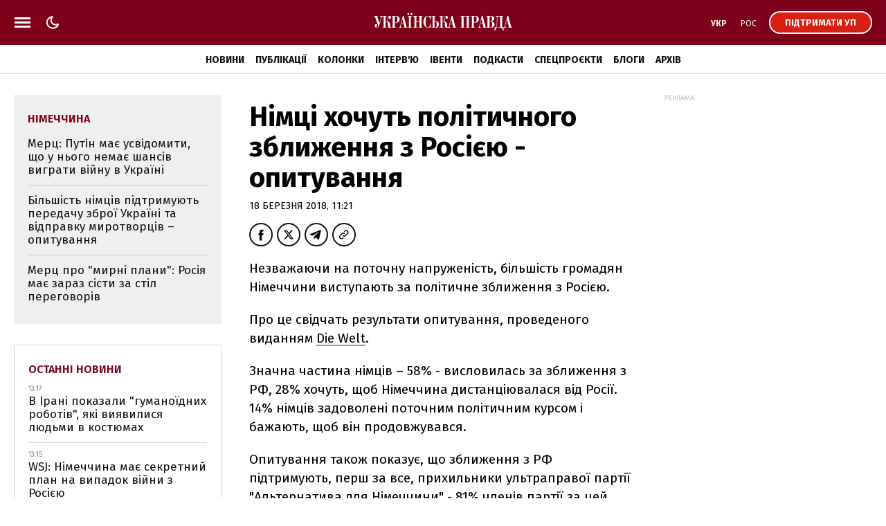

--- FILE ---
content_type: text/html; charset=UTF-8
request_url: https://www.pravda.com.ua/important-today/
body_size: 980
content:
<div class="article article_story_grid">
        <div class="article_body">

                            <div class="article_media">
                    <picture><source type="image/webp" srcset="https://uimg.pravda.com.ua/buckets/upstatic/images/doc/4/1/722000/41bc6ec9e0a484c6bf57b7aa885a94a0.jpeg?w=220&q=90&f=webp"></source><source srcset="https://uimg.pravda.com.ua/buckets/upstatic/images/doc/4/1/722000/41bc6ec9e0a484c6bf57b7aa885a94a0.jpeg?w=220&q=90"></source><img src="https://uimg.pravda.com.ua/buckets/upstatic/images/doc/4/1/722000/41bc6ec9e0a484c6bf57b7aa885a94a0.jpeg?w=220&q=90" alt="Politico: США хочуть мирну угоду перед наданням гарантій безпеки Україні" loading="lazy" width="900" height="503"></img></picture>
                </div>
            
            <div class="article_content">
                <div class="article_title">
                    <a href="https://www.pravda.com.ua/news/2025/11/27/8009159/" 
>
                        Politico: США хочуть "мирну угоду" перед наданням гарантій безпеки Україні
                    </a>
                </div>
            </div>
        </div>
    </div>
    <div class="article article_story_grid">
        <div class="article_body">

                            <div class="article_media">
                    <picture><source type="image/webp" srcset="https://uimg.pravda.com.ua/buckets/upstatic/images/doc/8/b/721706/8b528b5daf41b9ec504356aa08742ede.jpeg?w=220&q=90&f=webp"></source><source srcset="https://uimg.pravda.com.ua/buckets/upstatic/images/doc/8/b/721706/8b528b5daf41b9ec504356aa08742ede.jpeg?w=220&q=90"></source><img src="https://uimg.pravda.com.ua/buckets/upstatic/images/doc/8/b/721706/8b528b5daf41b9ec504356aa08742ede.jpeg?w=220&q=90" alt="Шинкувала капусту і зарізала чоловіка: жінку під Києвом розізлили проросійські погляди партнера" loading="lazy" width="1450" height="811"></img></picture>
                </div>
            
            <div class="article_content">
                <div class="article_title">
                    <a href="https://www.pravda.com.ua/news/2025/11/26/8009086/" 
>
                        Шинкувала капусту і зарізала чоловіка: жінку під Києвом розізлили проросійські погляди партнера
                    </a>
                </div>
            </div>
        </div>
    </div>
    <div class="article article_story_grid">
        <div class="article_body">

                            <div class="article_media">
                    <picture><source type="image/webp" srcset="https://uimg.pravda.com.ua/buckets/upstatic/images/doc/9/6/721665/969c4d003f1f5b4226a6f01e319f2d0b.jpeg?w=220&q=90&f=webp"></source><source srcset="https://uimg.pravda.com.ua/buckets/upstatic/images/doc/9/6/721665/969c4d003f1f5b4226a6f01e319f2d0b.jpeg?w=220&q=90"></source><img src="https://uimg.pravda.com.ua/buckets/upstatic/images/doc/9/6/721665/969c4d003f1f5b4226a6f01e319f2d0b.jpeg?w=220&q=90" alt="Міндічгейт обнулив політичні шанси Зеленського, але він так не думає. Інтерв'ю з Ланою Зеркаль" loading="lazy" width="1920" height="1074"></img></picture>
                </div>
            
            <div class="article_content">
                <div class="article_title">
                    <a href="https://www.pravda.com.ua/articles/2025/11/26/8009066/" 
>
                        "Міндічгейт" обнулив політичні шанси Зеленського, але він так не думає. Інтерв'ю з Ланою Зеркаль
                    </a>
                </div>
            </div>
        </div>
    </div>
    <div class="article article_story_grid">
        <div class="article_body">

                            <div class="article_media">
                    <picture><source type="image/webp" srcset="https://uimg.pravda.com.ua/buckets/upstatic/images/doc/b/0/722006/b047a7e84ddf6b67a711d16586dc1632.jpeg?w=220&q=90&f=webp"></source><source srcset="https://uimg.pravda.com.ua/buckets/upstatic/images/doc/b/0/722006/b047a7e84ddf6b67a711d16586dc1632.jpeg?w=220&q=90"></source><img src="https://uimg.pravda.com.ua/buckets/upstatic/images/doc/b/0/722006/b047a7e84ddf6b67a711d16586dc1632.jpeg?w=220&q=90" alt="Представляючи мирний план, Дрісколл лякав європейців накопиченням Росією ракет – NYT" loading="lazy" width="900" height="503"></img></picture>
                </div>
            
            <div class="article_content">
                <div class="article_title">
                    <a href="https://www.pravda.com.ua/news/2025/11/27/8009165/" 
>
                        Представляючи "мирний план", Дрісколл лякав європейців накопиченням Росією ракет – NYT
                    </a>
                </div>
            </div>
        </div>
    </div>
    <div class="article article_story_grid">
        <div class="article_body">

                            <div class="article_media">
                    <picture><source type="image/webp" srcset="https://uimg.pravda.com.ua/buckets/upstatic/images/doc/f/a/721877/fad4b90c2c8b7e7dc7838595abe7c75b.jpeg?w=220&q=90&f=webp"></source><source srcset="https://uimg.pravda.com.ua/buckets/upstatic/images/doc/f/a/721877/fad4b90c2c8b7e7dc7838595abe7c75b.jpeg?w=220&q=90"></source><img src="https://uimg.pravda.com.ua/buckets/upstatic/images/doc/f/a/721877/fad4b90c2c8b7e7dc7838595abe7c75b.jpeg?w=220&q=90" alt="Зеленський доручив зробити справедливим розподіл особового складу між бригадами" loading="lazy" width="1300" height="727"></img></picture>
                </div>
            
            <div class="article_content">
                <div class="article_title">
                    <a href="https://www.pravda.com.ua/news/2025/11/26/8009140/" 
>
                        Зеленський доручив зробити справедливим розподіл особового складу між бригадами
                    </a>
                </div>
            </div>
        </div>
    </div>
    <div class="article article_story_grid">
        <div class="article_body">

                            <div class="article_media">
                    <picture><source type="image/webp" srcset="https://uimg.pravda.com.ua/buckets/upstatic/images/doc/2/7/721685/276ea28589623c7456871884e65be0e9.jpeg?w=220&q=90&f=webp"></source><source srcset="https://uimg.pravda.com.ua/buckets/upstatic/images/doc/2/7/721685/276ea28589623c7456871884e65be0e9.jpeg?w=220&q=90"></source><img src="https://uimg.pravda.com.ua/buckets/upstatic/images/doc/2/7/721685/276ea28589623c7456871884e65be0e9.jpeg?w=220&q=90" alt="Київ відреагував на вимогу Орбана зупинити допомогу Євросоюзу Україні" loading="lazy" width="1280" height="716"></img></picture>
                </div>
            
            <div class="article_content">
                <div class="article_title">
                    <a href="https://www.pravda.com.ua/news/2025/11/26/8009077/" 
>
                        Київ відреагував на вимогу Орбана зупинити допомогу Євросоюзу Україні
                    </a>
                </div>
            </div>
        </div>
    </div>


--- FILE ---
content_type: text/html; charset=UTF-8
request_url: https://www.pravda.com.ua/last-news/
body_size: 750
content:
<div class="article_news ">
        <div class="article_date">
            13:17
        </div>

        <div class="article_title">
            <a href="https://mezha.ua/news/iran-robototechnics-306603"  target="_blank" 
>
                В Ірані показали "гуманоїдних роботів", які виявилися людьми в костюмах
            </a>
        </div>
    </div>

    
    <div class="article_news ">
        <div class="article_date">
            13:15
        </div>

        <div class="article_title">
            <a href="https://www.pravda.com.ua/news/2025/11/27/8009224/" 
>
                WSJ: Німеччина має секретний план на випадок війни з Росією
            </a>
        </div>
    </div>

    
    <div class="article_news ">
        <div class="article_date">
            13:05
        </div>

        <div class="article_title">
            <a href="https://www.pravda.com.ua/news/2025/11/27/8009219/" 
>
                Росіяни окупували Зелений Гай
            </a>
        </div>
    </div>

    
    <div class="article_news ">
        <div class="article_date">
            13:03
        </div>

        <div class="article_title">
            <a href="https://life.pravda.com.ua/culture/bogdana-layuk-neborak-stala-zastupniceyu-ministerki-kulturi-311723"  target="_blank" 
>
                Богдана Лаюк-Неборак стала заступницею міністерки культури
            </a>
        </div>
    </div>

    
    <div class="article_news  article_news_bold ">
        <div class="article_date">
            13:00
        </div>

        <div class="article_title">
            <a href="https://www.pravda.com.ua/news/2025/11/27/8009217/" 
>
                Росіяни розстріляли 5 полонених українських бійців біля Зеленого Гаю на Запоріжжі – DeepState
            </a>
        </div>
    </div>

    
    <div class="article_news ">
        <div class="article_date">
            12:56
        </div>

        <div class="article_title">
            <a href="https://www.pravda.com.ua/news/2025/11/27/8009218/" 
>
                Останні дні листопада будуть прохолодними і переважно без опадів
            </a>
        </div>
    </div>

    
    <div class="article_news ">
        <div class="article_date">
            12:55
        </div>

        <div class="article_title">
            <a href="https://champion.com.ua/ukr/others/terlyuga-proti-zapelkih-konkurentok-i-shche-8-ukrajinciv-shcho-ochikuvati-vid-chempionatu-svitu-z-karate-1056854"  target="_blank" 
>
                Терлюга готова покарати Горанову, "нейтрали" і нова система відбору: анонс чемпіонату світу з карате
            </a>
        </div>
    </div>

    
    <div class="article_news ">
        <div class="article_date">
            12:39
        </div>

        <div class="article_title">
            <a href="https://epravda.com.ua/finances/komu-ukrposhta-zamovila-poslugi-zi-splati-mit-na-posilki-u-ssha-814713"  target="_blank" 
>
                "Укрпошта" за $8 мільйонів замовила послуги зі сплати мит на посилки у США
            </a>
        </div>
    </div>


<a href="https://www.pravda.com.ua/news/" class="button button_more">
    <span class="button_text">Останні новини</span>
</a>


--- FILE ---
content_type: application/javascript; charset=utf-8
request_url: https://fundingchoicesmessages.google.com/f/AGSKWxVj2IfZ__khtA5BHtBnqW87RGen7pMHBGwAqnaZqbVwIklmJVsfYPPfG5PGMNlfpBCuzbzHd0-a-3dyq0frRqy4oG1OECTH6qUCZpXBy8YJH_mMqol4-31C7c9o_jkv4OgH5fLEQ1cS50iLEC-EABHHjkvKhZj4HA8RH4F6urpgjKvLBKU73VHbKAlP/_.aspx?ad=/watchit_ad./sd_ads_/kampyle.js/get_ads.
body_size: -1291
content:
window['fdcaadb0-fd70-4dec-819a-457ba5607bde'] = true;

--- FILE ---
content_type: application/javascript; charset=UTF-8
request_url: https://www.pravda.com.ua/cdn-cgi/challenge-platform/h/b/scripts/jsd/13c98df4ef2d/main.js?
body_size: 4474
content:
window._cf_chl_opt={VnHPF6:'b'};~function(v,O,d,N,Q,a,A,e){v=V,function(h,z,Sy,o,k,D){for(Sy={h:461,z:419,k:375,D:451,i:414,W:398,Z:350,Y:399,I:400,P:416,g:448},o=V,k=h();!![];)try{if(D=-parseInt(o(Sy.h))/1*(-parseInt(o(Sy.z))/2)+-parseInt(o(Sy.k))/3*(-parseInt(o(Sy.D))/4)+parseInt(o(Sy.i))/5*(-parseInt(o(Sy.W))/6)+parseInt(o(Sy.Z))/7+-parseInt(o(Sy.Y))/8+-parseInt(o(Sy.I))/9*(parseInt(o(Sy.P))/10)+parseInt(o(Sy.g))/11,D===z)break;else k.push(k.shift())}catch(i){k.push(k.shift())}}(S,590078),O=this||self,d=O[v(440)],N={},N[v(439)]='o',N[v(430)]='s',N[v(391)]='u',N[v(373)]='z',N[v(396)]='n',N[v(394)]='I',N[v(415)]='b',Q=N,O[v(445)]=function(h,z,D,i,SI,SY,SZ,SV,Z,Y,I,P,g,T){if(SI={h:441,z:444,k:352,D:379,i:389,W:424,Z:389,Y:424,I:428,P:348,g:359,T:420,K:401},SY={h:417,z:359,k:366},SZ={h:411,z:453,k:408,D:354},SV=v,z===null||void 0===z)return i;for(Z=x(z),h[SV(SI.h)][SV(SI.z)]&&(Z=Z[SV(SI.k)](h[SV(SI.h)][SV(SI.z)](z))),Z=h[SV(SI.D)][SV(SI.i)]&&h[SV(SI.W)]?h[SV(SI.D)][SV(SI.Z)](new h[(SV(SI.Y))](Z)):function(K,Sh,G){for(Sh=SV,K[Sh(SY.h)](),G=0;G<K[Sh(SY.z)];K[G]===K[G+1]?K[Sh(SY.k)](G+1,1):G+=1);return K}(Z),Y='nAsAaAb'.split('A'),Y=Y[SV(SI.I)][SV(SI.P)](Y),I=0;I<Z[SV(SI.g)];P=Z[I],g=j(h,z,P),Y(g)?(T='s'===g&&!h[SV(SI.T)](z[P]),SV(SI.K)===D+P?W(D+P,g):T||W(D+P,z[P])):W(D+P,g),I++);return i;function W(K,G,SS){SS=V,Object[SS(SZ.h)][SS(SZ.z)][SS(SZ.k)](i,G)||(i[G]=[]),i[G][SS(SZ.D)](K)}},a=v(392)[v(363)](';'),A=a[v(428)][v(348)](a),O[v(402)]=function(h,z,Sg,Sz,k,D,i,W){for(Sg={h:372,z:359,k:464,D:354,i:376},Sz=v,k=Object[Sz(Sg.h)](z),D=0;D<k[Sz(Sg.z)];D++)if(i=k[D],i==='f'&&(i='N'),h[i]){for(W=0;W<z[k[D]][Sz(Sg.z)];-1===h[i][Sz(Sg.k)](z[k[D]][W])&&(A(z[k[D]][W])||h[i][Sz(Sg.D)]('o.'+z[k[D]][W])),W++);}else h[i]=z[k[D]][Sz(Sg.i)](function(Z){return'o.'+Z})},e=function(SR,Sm,SB,SG,Sl,z,k,D){return SR={h:382,z:403},Sm={h:443,z:354,k:443,D:443,i:457,W:443,Z:377,Y:354},SB={h:359},SG={h:359,z:377,k:411,D:453,i:408,W:411,Z:453,Y:408,I:411,P:408,g:393,T:354,K:393,G:354,U:443,B:354,m:443,R:393,f:354,M:393,H:354,s:393,F:354,L:443,SU:354,SB:354,Sm:457},Sl=v,z=String[Sl(SR.h)],k={'h':function(i,ST){return ST={h:370,z:377},i==null?'':k.g(i,6,function(W,SO){return SO=V,SO(ST.h)[SO(ST.z)](W)})},'g':function(i,W,Z,Sd,Y,I,P,T,K,G,U,B,R,M,H,s,F,L){if(Sd=Sl,i==null)return'';for(I={},P={},T='',K=2,G=3,U=2,B=[],R=0,M=0,H=0;H<i[Sd(SG.h)];H+=1)if(s=i[Sd(SG.z)](H),Object[Sd(SG.k)][Sd(SG.D)][Sd(SG.i)](I,s)||(I[s]=G++,P[s]=!0),F=T+s,Object[Sd(SG.W)][Sd(SG.Z)][Sd(SG.Y)](I,F))T=F;else{if(Object[Sd(SG.I)][Sd(SG.Z)][Sd(SG.P)](P,T)){if(256>T[Sd(SG.g)](0)){for(Y=0;Y<U;R<<=1,M==W-1?(M=0,B[Sd(SG.T)](Z(R)),R=0):M++,Y++);for(L=T[Sd(SG.K)](0),Y=0;8>Y;R=1.36&L|R<<1,W-1==M?(M=0,B[Sd(SG.G)](Z(R)),R=0):M++,L>>=1,Y++);}else{for(L=1,Y=0;Y<U;R=R<<1|L,M==W-1?(M=0,B[Sd(SG.G)](Z(R)),R=0):M++,L=0,Y++);for(L=T[Sd(SG.K)](0),Y=0;16>Y;R=R<<1.63|L&1.87,W-1==M?(M=0,B[Sd(SG.G)](Z(R)),R=0):M++,L>>=1,Y++);}K--,K==0&&(K=Math[Sd(SG.U)](2,U),U++),delete P[T]}else for(L=I[T],Y=0;Y<U;R=R<<1|1.5&L,W-1==M?(M=0,B[Sd(SG.B)](Z(R)),R=0):M++,L>>=1,Y++);T=(K--,0==K&&(K=Math[Sd(SG.m)](2,U),U++),I[F]=G++,String(s))}if(T!==''){if(Object[Sd(SG.I)][Sd(SG.Z)][Sd(SG.P)](P,T)){if(256>T[Sd(SG.R)](0)){for(Y=0;Y<U;R<<=1,W-1==M?(M=0,B[Sd(SG.f)](Z(R)),R=0):M++,Y++);for(L=T[Sd(SG.M)](0),Y=0;8>Y;R=1.33&L|R<<1,M==W-1?(M=0,B[Sd(SG.B)](Z(R)),R=0):M++,L>>=1,Y++);}else{for(L=1,Y=0;Y<U;R=R<<1|L,M==W-1?(M=0,B[Sd(SG.H)](Z(R)),R=0):M++,L=0,Y++);for(L=T[Sd(SG.s)](0),Y=0;16>Y;R=R<<1|1.23&L,W-1==M?(M=0,B[Sd(SG.F)](Z(R)),R=0):M++,L>>=1,Y++);}K--,0==K&&(K=Math[Sd(SG.L)](2,U),U++),delete P[T]}else for(L=I[T],Y=0;Y<U;R=L&1.95|R<<1.75,M==W-1?(M=0,B[Sd(SG.F)](Z(R)),R=0):M++,L>>=1,Y++);K--,K==0&&U++}for(L=2,Y=0;Y<U;R=R<<1.16|L&1.94,W-1==M?(M=0,B[Sd(SG.SU)](Z(R)),R=0):M++,L>>=1,Y++);for(;;)if(R<<=1,M==W-1){B[Sd(SG.SB)](Z(R));break}else M++;return B[Sd(SG.Sm)]('')},'j':function(i,SU,Sr){return SU={h:393},Sr=Sl,null==i?'':''==i?null:k.i(i[Sr(SB.h)],32768,function(W,Sn){return Sn=Sr,i[Sn(SU.h)](W)})},'i':function(i,W,Z,SJ,Y,I,P,T,K,G,U,B,R,M,H,s,L,F){for(SJ=Sl,Y=[],I=4,P=4,T=3,K=[],B=Z(0),R=W,M=1,G=0;3>G;Y[G]=G,G+=1);for(H=0,s=Math[SJ(Sm.h)](2,2),U=1;U!=s;F=R&B,R>>=1,0==R&&(R=W,B=Z(M++)),H|=(0<F?1:0)*U,U<<=1);switch(H){case 0:for(H=0,s=Math[SJ(Sm.h)](2,8),U=1;s!=U;F=R&B,R>>=1,R==0&&(R=W,B=Z(M++)),H|=U*(0<F?1:0),U<<=1);L=z(H);break;case 1:for(H=0,s=Math[SJ(Sm.h)](2,16),U=1;s!=U;F=B&R,R>>=1,0==R&&(R=W,B=Z(M++)),H|=(0<F?1:0)*U,U<<=1);L=z(H);break;case 2:return''}for(G=Y[3]=L,K[SJ(Sm.z)](L);;){if(M>i)return'';for(H=0,s=Math[SJ(Sm.k)](2,T),U=1;s!=U;F=R&B,R>>=1,R==0&&(R=W,B=Z(M++)),H|=(0<F?1:0)*U,U<<=1);switch(L=H){case 0:for(H=0,s=Math[SJ(Sm.D)](2,8),U=1;U!=s;F=B&R,R>>=1,0==R&&(R=W,B=Z(M++)),H|=(0<F?1:0)*U,U<<=1);Y[P++]=z(H),L=P-1,I--;break;case 1:for(H=0,s=Math[SJ(Sm.D)](2,16),U=1;U!=s;F=B&R,R>>=1,0==R&&(R=W,B=Z(M++)),H|=(0<F?1:0)*U,U<<=1);Y[P++]=z(H),L=P-1,I--;break;case 2:return K[SJ(Sm.i)]('')}if(0==I&&(I=Math[SJ(Sm.W)](2,T),T++),Y[L])L=Y[L];else if(L===P)L=G+G[SJ(Sm.Z)](0);else return null;K[SJ(Sm.Y)](L),Y[P++]=G+L[SJ(Sm.Z)](0),I--,G=L,0==I&&(I=Math[SJ(Sm.D)](2,T),T++)}}},D={},D[Sl(SR.z)]=k.h,D}(),E();function J(Sx,S1,h,z,k,D){return Sx={h:434,z:421,k:421,D:460},S1=v,h=O[S1(Sx.h)],z=3600,k=Math[S1(Sx.z)](+atob(h.t)),D=Math[S1(Sx.k)](Date[S1(Sx.D)]()/1e3),D-k>z?![]:!![]}function j(h,z,k,Si,S8,D){S8=(Si={h:459,z:379,k:432,D:353},v);try{return z[k][S8(Si.h)](function(){}),'p'}catch(i){}try{if(z[k]==null)return void 0===z[k]?'u':'x'}catch(W){return'i'}return h[S8(Si.z)][S8(Si.k)](z[k])?'a':z[k]===h[S8(Si.z)]?'p5':!0===z[k]?'T':!1===z[k]?'F':(D=typeof z[k],S8(Si.D)==D?y(h,z[k])?'N':'f':Q[D]||'?')}function X(h,z,Sb,St,SA,Sa,S2,k,D){Sb={h:434,z:431,k:418,D:429,i:346,W:425,Z:356,Y:387,I:462,P:456,g:385,T:374,K:367,G:386,U:403,B:422},St={h:463},SA={h:351,z:351,k:437,D:412,i:351},Sa={h:456},S2=v,k=O[S2(Sb.h)],D=new O[(S2(Sb.z))](),D[S2(Sb.k)](S2(Sb.D),S2(Sb.i)+O[S2(Sb.W)][S2(Sb.Z)]+S2(Sb.Y)+k.r),k[S2(Sb.I)]&&(D[S2(Sb.P)]=5e3,D[S2(Sb.g)]=function(S3){S3=S2,z(S3(Sa.h))}),D[S2(Sb.T)]=function(S4){S4=S2,D[S4(SA.h)]>=200&&D[S4(SA.z)]<300?z(S4(SA.k)):z(S4(SA.D)+D[S4(SA.i)])},D[S2(Sb.K)]=function(S5){S5=S2,z(S5(St.h))},D[S2(Sb.G)](e[S2(Sb.U)](JSON[S2(Sb.B)](h)))}function y(h,z,SC,S7){return SC={h:438,z:411,k:371,D:408,i:464,W:388},S7=v,z instanceof h[S7(SC.h)]&&0<h[S7(SC.h)][S7(SC.z)][S7(SC.k)][S7(SC.D)](z)[S7(SC.i)](S7(SC.W))}function n(h,Sj,S0){return Sj={h:446},S0=v,Math[S0(Sj.h)]()<h}function b(Su,Sk,k,D,i,W,Z){Sk=(Su={h:360,z:442,k:349,D:365,i:407,W:361,Z:455,Y:433,I:410,P:436,g:447,T:358},v);try{return k=d[Sk(Su.h)](Sk(Su.z)),k[Sk(Su.k)]=Sk(Su.D),k[Sk(Su.i)]='-1',d[Sk(Su.W)][Sk(Su.Z)](k),D=k[Sk(Su.Y)],i={},i=BAnB4(D,D,'',i),i=BAnB4(D,D[Sk(Su.I)]||D[Sk(Su.P)],'n.',i),i=BAnB4(D,k[Sk(Su.g)],'d.',i),d[Sk(Su.W)][Sk(Su.T)](k),W={},W.r=i,W.e=null,W}catch(Y){return Z={},Z.r={},Z.e=Y,Z}}function E(SH,SM,Sq,SX,h,z,k,D,i){if(SH={h:434,z:462,k:413,D:384,i:405,W:405,Z:406,Y:369},SM={h:413,z:384,k:369},Sq={h:390},SX=v,h=O[SX(SH.h)],!h)return;if(!J())return;(z=![],k=h[SX(SH.z)]===!![],D=function(Sc,W){if(Sc=SX,!z){if(z=!![],!J())return;W=b(),X(W.r,function(Z){C(h,Z)}),W.e&&c(Sc(Sq.h),W.e)}},d[SX(SH.k)]!==SX(SH.D))?D():O[SX(SH.i)]?d[SX(SH.W)](SX(SH.Z),D):(i=d[SX(SH.Y)]||function(){},d[SX(SH.Y)]=function(SN){SN=SX,i(),d[SN(SM.h)]!==SN(SM.z)&&(d[SN(SM.k)]=i,D())})}function x(h,SW,S9,z){for(SW={h:352,z:372,k:404},S9=v,z=[];h!==null;z=z[S9(SW.h)](Object[S9(SW.z)](h)),h=Object[S9(SW.k)](h));return z}function C(k,D,Ss,SQ,i,W,Z){if(Ss={h:362,z:462,k:437,D:383,i:381,W:426,Z:458,Y:449,I:381,P:426,g:409,T:435},SQ=v,i=SQ(Ss.h),!k[SQ(Ss.z)])return;D===SQ(Ss.k)?(W={},W[SQ(Ss.D)]=i,W[SQ(Ss.i)]=k.r,W[SQ(Ss.W)]=SQ(Ss.k),O[SQ(Ss.Z)][SQ(Ss.Y)](W,'*')):(Z={},Z[SQ(Ss.D)]=i,Z[SQ(Ss.I)]=k.r,Z[SQ(Ss.P)]=SQ(Ss.g),Z[SQ(Ss.T)]=D,O[SQ(Ss.Z)][SQ(Ss.Y)](Z,'*'))}function c(D,i,SE,S6,W,Z,Y,I,P,g,T,K){if(SE={h:397,z:409,k:434,D:346,i:425,W:356,Z:347,Y:357,I:431,P:418,g:429,T:456,K:385,G:423,U:364,B:452,m:425,R:395,f:368,M:425,H:454,s:380,F:355,L:378,SC:450,SD:383,Si:427,SW:386,SZ:403},S6=v,!n(.01))return![];Z=(W={},W[S6(SE.h)]=D,W[S6(SE.z)]=i,W);try{Y=O[S6(SE.k)],I=S6(SE.D)+O[S6(SE.i)][S6(SE.W)]+S6(SE.Z)+Y.r+S6(SE.Y),P=new O[(S6(SE.I))](),P[S6(SE.P)](S6(SE.g),I),P[S6(SE.T)]=2500,P[S6(SE.K)]=function(){},g={},g[S6(SE.G)]=O[S6(SE.i)][S6(SE.U)],g[S6(SE.B)]=O[S6(SE.m)][S6(SE.R)],g[S6(SE.f)]=O[S6(SE.M)][S6(SE.H)],g[S6(SE.s)]=O[S6(SE.i)][S6(SE.F)],T=g,K={},K[S6(SE.L)]=Z,K[S6(SE.SC)]=T,K[S6(SE.SD)]=S6(SE.Si),P[S6(SE.SW)](e[S6(SE.SZ)](K))}catch(G){}}function S(SF){return SF='number,msg,456sEzrWc,8344208kBwzPx,9SoOldt,d.cookie,Jxahl3,ZoQUBjVLkl,getPrototypeOf,addEventListener,DOMContentLoaded,tabIndex,call,error,clientInformation,prototype,http-code:,readyState,67285zPKzXk,boolean,5811670BSoMhp,sort,open,477874SXwDqE,isNaN,floor,stringify,chlApiSitekey,Set,_cf_chl_opt,event,jsd,includes,POST,string,XMLHttpRequest,isArray,contentWindow,__CF$cv$params,detail,navigator,success,Function,object,document,Object,iframe,pow,getOwnPropertyNames,BAnB4,random,contentDocument,14234242QnolZl,postMessage,chctx,822704mGfjKK,chlApiUrl,hasOwnProperty,BHcSU3,appendChild,timeout,join,parent,catch,now,4oIltVg,api,xhr-error,indexOf,/cdn-cgi/challenge-platform/h/,/b/ov1/0.38538761425101736:1764241853:npttsUnC77REXhCV0FdBCU5MOQkeYfVTy5MoTsX3fbc/,bind,style,2591435cZDVMV,status,concat,function,push,mAxV0,VnHPF6,/invisible/jsd,removeChild,length,createElement,body,cloudflare-invisible,split,wfJU3,display: none,splice,onerror,chlApiRumWidgetAgeMs,onreadystatechange,lrbJy$OTCX2sYnEtwNhpG3eLk+Dv47BdK0HamZqj5PRWioF8VuxIgcQMUAz-1S96f,toString,keys,symbol,onload,9eECHUd,map,charAt,errorInfoObject,Array,chlApiClientVersion,sid,fromCharCode,source,loading,ontimeout,send,/jsd/oneshot/13c98df4ef2d/0.38538761425101736:1764241853:npttsUnC77REXhCV0FdBCU5MOQkeYfVTy5MoTsX3fbc/,[native code],from,error on cf_chl_props,undefined,_cf_chl_opt;WVJdi2;tGfE6;eHFr4;rZpcH7;DMab5;uBWD2;TZOO6;NFIEc5;SBead5;rNss8;ssnu4;WlNXb1;QNPd6;BAnB4;Jxahl3;fLDZ5;fAvt5,charCodeAt,bigint,NUDr6'.split(','),S=function(){return SF},S()}function V(h,z,k){return k=S(),V=function(l,O,d){return l=l-346,d=k[l],d},V(h,z)}}()